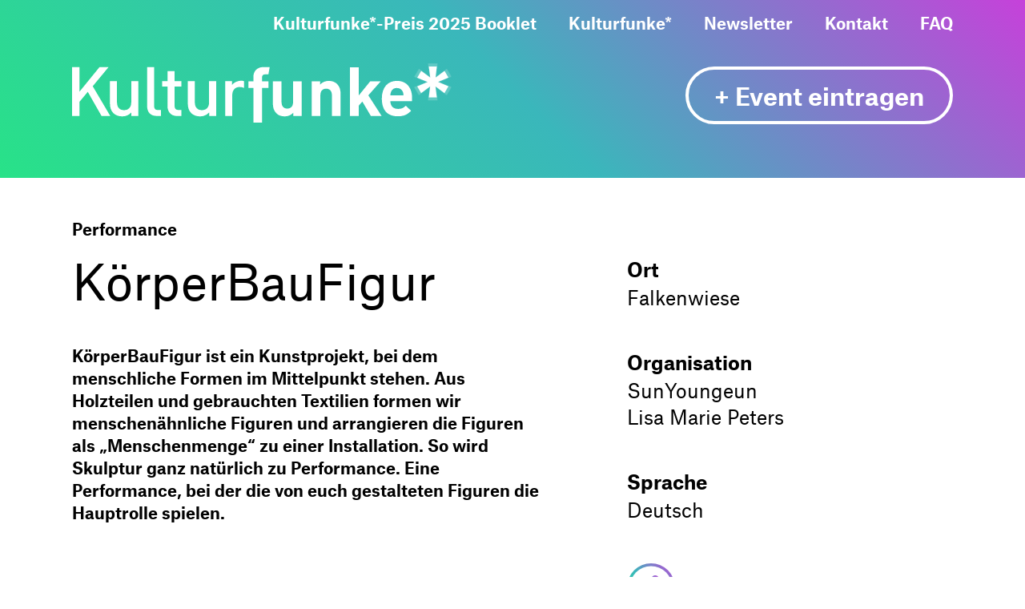

--- FILE ---
content_type: text/html; charset=utf-8
request_url: https://www.kulturfunke.de/event/koerperbaufigur-1458
body_size: 4315
content:
<!DOCTYPE html>
<html lang="de-de">
<head>

<meta charset="utf-8">
<!-- 
	TYPO3-Realisation: 3pc GmbH Neue Kommunikation, Berlin

	This website is powered by TYPO3 - inspiring people to share!
	TYPO3 is a free open source Content Management Framework initially created by Kasper Skaarhoj and licensed under GNU/GPL.
	TYPO3 is copyright 1998-2026 of Kasper Skaarhoj. Extensions are copyright of their respective owners.
	Information and contribution at https://typo3.org/
-->


<link rel="shortcut icon" href="/typo3conf/ext/dreipc_kulturfunke/Resources/Public/Frontend/Build/assets/icons/favicons/favicon.ico" type="image/x-icon">
<title>KörperBauFigur - Kulturfunke</title>
<meta name="generator" content="TYPO3 CMS" />
<meta name="viewport" content="width=device-width, initial-scale=1" />
<meta name="description" content="KörperBauFigur ist ein Kunstprojekt, bei dem menschliche Formen im Mittelpunkt stehen. Aus Holzteilen und gebrauchten Textilien formen wir menschenähnliche Figuren und..." />
<meta name="robots" content="index, follow" />
<meta property="og:locale" content="de_DE" />
<meta property="og:type" content="website" />
<meta property="og:description" content="KörperBauFigur ist ein Kunstprojekt, bei dem menschliche Formen im Mittelpunkt stehen. Aus Holzteilen und gebrauchten Textilien formen wir menschenähnliche Figuren und..." />
<meta property="og:title" content="KörperBauFigur - Kulturfunke" />
<meta property="og:url" content="https://www.kulturfunke.de/event/koerperbaufigur-1458" />
<meta name="twitter:card" content="summary_large_image" />
<meta name="twitter:description" content="KörperBauFigur ist ein Kunstprojekt, bei dem menschliche Formen im Mittelpunkt stehen. Aus Holzteilen und gebrauchten Textilien formen wir menschenähnliche Figuren und..." />
<meta name="twitter:title" content="KörperBauFigur - Kulturfunke" />
<meta name="google-site-verification" content="y4L5Di52_77zZoRfNWEW7zHlyIW_bB7reCQBWvhAkds" />


<link rel="stylesheet" type="text/css" href="/typo3temp/assets/compressed/merged-c4f9817a0599bc3efa2eb339630ef22b-d1ea3d3531a70ce22ba6e2781597b1e1.css?1644923540" media="all">






<link rel="icon" href="/typo3conf/ext/dreipc_kulturfunke/Resources/Public/Frontend/Build/assets/icons/favicons/favicon-16x16.png" sizes="16x16"><link rel="icon" href="/typo3conf/ext/dreipc_kulturfunke/Resources/Public/Frontend/Build/assets/icons/favicons/favicon-32x32.png" sizes="32x32"><link rel="icon" href="/typo3conf/ext/dreipc_kulturfunke/Resources/Public/Frontend/Build/assets/icons/favicons/mstile-70x70.png" sizes="70x70"><link rel="icon" href="/typo3conf/ext/dreipc_kulturfunke/Resources/Public/Frontend/Build/assets/icons/favicons/mstile-144x144.png" sizes="144x144"><link rel="icon" href="/typo3conf/ext/dreipc_kulturfunke/Resources/Public/Frontend/Build/assets/icons/favicons/mstile-150x150.png" sizes="150x150"><link rel="icon" href="/typo3conf/ext/dreipc_kulturfunke/Resources/Public/Frontend/Build/assets/icons/favicons/mstile-310x150.png" sizes="310x150"><link rel="icon" href="/typo3conf/ext/dreipc_kulturfunke/Resources/Public/Frontend/Build/assets/icons/favicons/mstile-310x310.png" sizes="310x310"><link rel="apple-touch-icon" href="/typo3conf/ext/dreipc_kulturfunke/Resources/Public/Frontend/Build/assets/icons/apple-touch-icons/apple-touch-icon.png" sizes="180x180"><meta name="msapplication-TileColor" content="#FFFFFF"><meta name="msapplication-TileImage" content="/typo3conf/ext/dreipc_kulturfunke/Resources/Public/Frontend/Build/assets/icons/favicons/mstile-144x144.png"><meta name="msapplication-config" content="/browserconfig.xml" /><link rel="manifest" href="/manifest.json" /><link rel="canonical" href="https://www.kulturfunke.de/event/koerperbaufigur-1458" />            <!-- Copyright (c) 2000-2020 etracker GmbH. All rights reserved. -->
            <!-- This material may not be reproduced, displayed, modified or distributed -->
            <!-- without the express prior written permission of the copyright holder. -->
            <!-- etracker tracklet 5.0 -->
            <script type="text/javascript">
            // var et_pagename = "";
            // var et_areas = "";
            // var et_tval = 0;
            // var et_tsale = 0;
            // var et_tonr = "";
            // var et_basket = "";
            </script>
            <script id="_etLoader" type="text/javascript" charset="UTF-8" data-block-cookies="true" data-respect-dnt="true" data-secure-code="Osxkbx" src="//static.etracker.com/code/e.js"></script>
            <!-- etracker tracklet 5.0 end -->
</head>
<body>

<header class="header"><div class="header-inner"><div class="navigation"><div class="logo"><a href="/"><span class="sr-only">
                                Zur Startseite
                            </span><svg x="0px" y="0px" viewBox="0 0 755.1 112.7" aria-labelledby="kulturfunke" role="img" class="logo-svg"><title id="kulturfunke">Kulturfunke Logo</title><path d="M610.9,407.8V394.6H598.1V387c0-4,1.9-6.3,6-6.3h6.8l2.6-14.7H601c-14.2,0-20.3,10-20.3,19.9v8.7h-9.8v13.2h9.8v69.8h17.4V407.8Zm66.9,56.5V394.7H660.4v42.1c0,9.5-6.1,12.7-11.6,12.7s-11.5-3.2-11.5-12.7V394.7H619.9v44.5c0,7.6,1.5,14.2,7.1,19.8,3.9,3.9,9.5,6.1,16.4,6.1a24,24,0,0,0,17.4-7.2v6.4Zm77.9-.1V419.7c0-7.6-1.5-14.2-7.1-19.8-3.9-3.9-9.5-6.1-16.4-6.1a24,24,0,0,0-17.4,7.2v-6.4h-17v69.6h17.4V422.1c0-9.5,6.1-12.7,11.6-12.7s11.5,3.2,11.5,12.7v42.1Zm82.4.1-26.7-41.5,24.8-28.1h-21l-23.1,28.5V366.5H774.7v97.8h17.4V443.6l7.3-8.3,17.1,29Zm61-29.6v-7.3c0-19.8-11-33.7-30.3-33.7-18,0-30.3,12.8-30.3,35.5,0,28.2,15.8,35.7,32.2,35.7,12.6,0,19.4-3.7,26.5-11l-10.6-10.3c-4.4,4.3-8.1,6.5-15.8,6.5-9.9,0-15.2-6.4-15.2-15.5h43.5ZM882,422.8H855.6a16.82,16.82,0,0,1,1.6-7.5,12.12,12.12,0,0,1,11.6-7.2c5.9,0,9.8,3.1,11.6,7.2,1.2,2.5,1.4,4.4,1.6,7.5Z" transform="translate(-217 -364.9)" /><path d="M293.6,464.3l-35.2-59.8L290.3,366H272.1l-40.2,49.4V366H217v98.3h14.9V435.7l16.6-19.9,27.6,48.5Zm56.2,0v-70H335.7V437c0,10.8-6.6,15.6-14.5,15.6s-14.1-4.7-14.1-15.6V394.3H293V439c0,7.9,1.7,14.5,7,19.7,4.1,4,10.1,6.4,17.3,6.4a24.8,24.8,0,0,0,18.6-7.9v7h13.9Zm45.7,0v-12h-6.2c-5.7,0-7.6-2.8-7.6-8.1V366H367.6v79c0,10.4,5.8,19.3,19.2,19.3Zm40.6,0v-12h-5.8c-5.2,0-7.7-3-7.7-8.1V405.1h13.5V394.3H422.6v-20H408.5v20H397.8v10.8h10.7v39.8c0,10.1,6.1,19.5,19.2,19.5h8.4Zm69.9,0v-70H491.9V437c0,10.8-6.6,15.6-14.5,15.6s-14.1-4.7-14.1-15.6V394.3H449.2V439c0,7.9,1.7,14.5,7,19.7,4.1,4,10.1,6.4,17.3,6.4a24.8,24.8,0,0,0,18.6-7.9v7H506Zm56.1-69.9a14.67,14.67,0,0,0-5.4-.9c-7.9,0-15.1,3.5-18.6,8.4v-7.6H524.3v70h14.1V421.8c0-9.7,6.4-15.7,13.9-15.7a24.46,24.46,0,0,1,9.9,1.8V394.4Z" transform="translate(-217 -364.9)"/></svg><div class="spark-icon" aria-hidden="true"><img alt="logo stern icon" src="/typo3conf/ext/dreipc_kulturfunke/Resources/Public/Frontend/Build/assets/images/Stern.svg" width="60" height="60" /></div><div class="spark-icon spark-animation" aria-hidden="true"><img alt="logo stern icon" src="/typo3conf/ext/dreipc_kulturfunke/Resources/Public/Frontend/Build/assets/images/Stern.svg" width="60" height="60" /></div></a></div><button id="header-menu-btn" class="header-mobile-btn" aria-haspopup="true" aria-expanded="false" aria-controls="header-menu"><span class="line line-1"></span><span class="line line-2"></span><span class="sr-only">
                            Hauptnavigation aufklappen oder zuklappen
                        </span></button><div id="header-menu" class="menu" aria-labelledby="header-menu-btn"><div class="menu-inner"><ul  class="menu-list"><li><a href="/kulturfunke-preis-2025-booklet">Kulturfunke*-Preis 2025 Booklet</a></li><li><a href="/quartier-team">Kulturfunke*</a></li><li><a href="/newsletter">Newsletter</a></li><li><a href="/wwwkulturfunkede/kontakt">Kontakt</a></li><li><a href="/faq">FAQ</a></li></ul><a href="/event-eintragen" class="border-button add-event-btn"><span>+ Event eintragen</span></a></div></div></div><div class="action-wrapper"><a href="/event-eintragen" class="border-button add-event-btn"><span>+ Event eintragen</span></a></div></div></header><!--TYPO3SEARCH_begin--><section class="event-detail"><div class="event-detail-wrapper"><main class="col-left"><p class="tag">
                        
                            Performance
                        
                    </p><h1>KörperBauFigur</h1><p>KörperBauFigur ist ein Kunstprojekt, bei dem menschliche Formen im Mittelpunkt stehen. Aus Holzteilen und gebrauchten Textilien formen wir menschenähnliche Figuren und arrangieren die Figuren als „Menschenmenge“ zu einer Installation. So wird Skulptur ganz natürlich zu Performance. Eine Performance, bei der die von euch gestalteten Figuren die Hauptrolle spielen.<br /></p><a class="button invert" href="/"><span>Zur Übersicht</span></a></main><aside class="col-right"><dl class="info-list"><dt class="info-title">Ort</dt><dd class="info-description ">
                                
                                    Falkenwiese
                                    
                                
                            </dd><dt class="info-title">Organisation</dt><dd class="info-description ">
                                
                                    SunYoungeun<br/>
                                
                                    Lisa Marie Peters
                                
                            </dd><dt class="info-title">Sprache</dt><dd class="info-description ">Deutsch</dd></dl><div class="socialmedia-box"><ul class="list-icons"><li class="item-icon"><div class="share-wrapper"><button class="round-button share-expander-btn"><span class="sr-only">Socialmedia Buttons ein- und ausklappen</span><i class="icon-share" aria-hidden="true"></i></button><ul class="socialmedia-list"><li><a href="http://www.facebook.com/sharer.php?u=https://www.kulturfunke.de/event/koerperbaufigur-1458&amp;amp;quote=KörperBauFigur" title="Auf Facebook teilen" target="_blank"><span class="sr-only">Auf Facebook teilen</span><i class="icon-facebook" aria-hidden="true"></i></a></li><li><a href="https://twitter.com/intent/tweet?url=https://www.kulturfunke.de/event/koerperbaufigur-1458&amp;amp;text=KörperBauFigur" title="Auf Twitter teilen" target="_blank"><span class="sr-only">Auf Twitter teilen</span><i class="icon-twitter" aria-hidden="true"></i></a></li><li><a href="whatsapp://send?text=https://www.kulturfunke.de/event/koerperbaufigur-1458" title="Auf WhatsApp teilen" data-action="share/whatsapp/share"><span class="sr-only">Auf WhatsApp teilen</span><i class="icon-whatsapp" aria-hidden="true"></i></a></li><li><a href="https://www.kulturfunke.de/event/koerperbaufigur-1458" title="Link teilen" class="copy-link"><span class="sr-only">Link teilen</span><i class="icon-link" aria-hidden="true"></i></a></li></ul></div></li></ul></div><a href="/event-melden?tx_powermail_pi1%5Bfield%5D%5Beventtitle%5D=K%C3%B6rperBauFigur&amp;tx_powermail_pi1%5Bfield%5D%5Beventuid%5D=1458&amp;tx_powermail_pi1%5Bfield%5D%5Beventuri%5D=https%3A%2F%2Fwww.kulturfunke.de%2Fevent%2Fkoerperbaufigur-1458&amp;cHash=ea854b27d9d81cd1d14f82d6855d3d3b" class="colored-link report-btn">
        Event melden
    </a></aside></div><script type="application/ld+json">
[{"@context":"https:\/\/schema.org","@type":"Event","name":"K\u00f6rperBauFigur","description":"K\u00f6rperBauFigur ist ein Kunstprojekt, bei dem menschliche Formen im Mittelpunkt stehen. Aus Holzteilen und gebrauchten Textilien formen wir menschen\u00e4hnliche Figuren und arrangieren die Figuren als \u201eMenschenmenge\u201c zu einer Installation. So wird Skulptur ganz nat\u00fcrlich zu Performance. Eine Performance, bei der die von euch gestalteten Figuren die Hauptrolle spielen.\r\n","eventAttendanceMode":"https:\/\/schema.org\/OnlineEventAttendanceMode","eventStatus":"https:\/\/schema.org\/EventMovedOnline","location":{"@type":"VirtualLocation","url":""},"organizer":{"name":"SunYoungeun, Lisa Marie Peters"},"startDate":"2022-05-06T08:30:00+02:00","endDate":"2022-05-06T15:00:00+02:00"}]
</script></section><div class="events-wrapper--related"
         data-livestreams="/0/100/dates.json"
         data-event-uid="1458"><div id="rootRelated"></div></div><!--TYPO3SEARCH_end--><footer><div class="back-to-top-wrapper"><button class="back-to-top-btn"><i class="icon-arrow-up" aria-hidden="true"></i><span class="sr-only">
                    Zurück zum Anfang der Seite springen
                </span></button></div><div class="footer-wrapper"><nav class="footer-navlinks"><ul class="footer-navlinks-list"><li class="footer-navlink"><a href="/medienresonanz">Newsletter</a></li><li class="footer-navlink"><a href="/kontakt">Kontakt</a></li><li class="footer-navlink"><a href="/impressum">Impressum</a></li><li class="footer-navlink"><a href="/datenschutz">Datenschutz</a></li><li class="footer-navlink"><a href="/netiquette">Netiquette</a></li></ul></nav><ul class="footer-socialmedia"><li><a href="https://www.facebook.com/kulturfunke/" target="_blank"><i class="icon-facebook" aria-hidden="true"></i><span class="sr-only">
                            Besuchen Sie uns auf Facebook
                        </span></a></li><li><a href="https://www.instagram.com/kulturfunke/" target="_blank"><i class="icon-insta" aria-hidden="true"></i><span class="sr-only"></span></a></li></ul></div></footer>

<script src="/typo3temp/assets/compressed/merged-4e7de374d3397c125fd7f4e55e08770a-f6ed58233e2f8347142e8a68ab602ffc.js?1644923540" type="text/javascript"></script>
<script src="/typo3temp/assets/compressed/merged-d3d3fc726901f5607e69470977aaefae-f5ba3d9215590c0e6c857247f74bca84.js?1644923540" type="text/javascript"></script>


</body>
</html>

--- FILE ---
content_type: image/svg+xml
request_url: https://www.kulturfunke.de/typo3conf/ext/dreipc_kulturfunke/Resources/Public/Frontend/Build/assets/images/Stern.svg
body_size: 195
content:
<svg xmlns="http://www.w3.org/2000/svg" viewBox="0 0 61.9 62.5"><polygon points="61.9 39.9 41.2 31.1 61.9 22.4 54.2 8.9 36.3 22.4 38.9 0 23 0 25.9 22.4 8 8.9 0 22.6 20.8 31.3 0 40.1 7.8 53.7 25.7 40.1 23 62.5 38.9 62.5 36.1 40.1 54 53.7 61.9 39.9" style="fill:#fff"/></svg>


